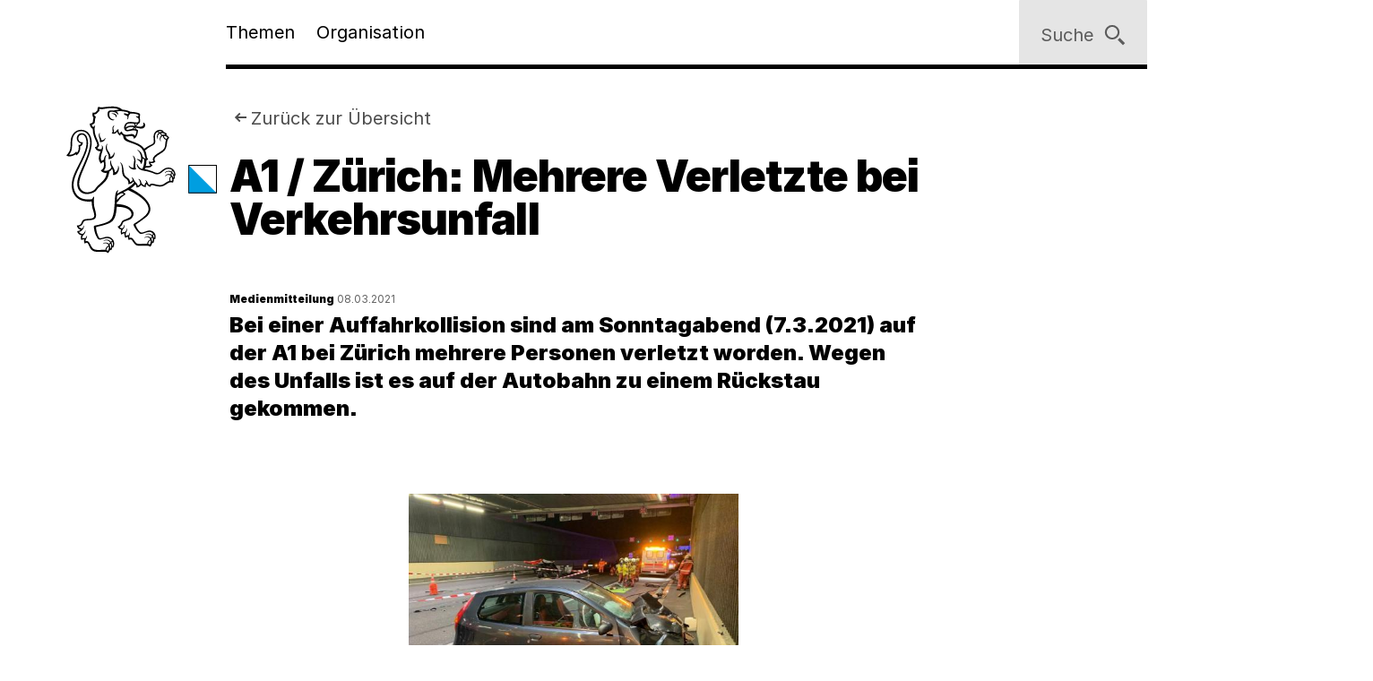

--- FILE ---
content_type: image/svg+xml
request_url: https://www.zh.ch/content/dam/zhweb/bilder-dokumente/footer/social-media-links/twitter.svg
body_size: -7
content:
<svg width="24" height="24" viewBox="0 0 24 24" fill="none" xmlns="http://www.w3.org/2000/svg">
<path d="M14.1881 9.95294L22.7504 0H20.7214L13.2868 8.642L7.34879 0H0.5L9.47943 13.0682L0.5 23.5054H2.5291L10.3802 14.3792L16.6512 23.5054H23.5L14.1876 9.95294H14.1881ZM11.409 13.1834L10.4992 11.8821L3.26021 1.52748H6.37679L12.2187 9.88396L13.1285 11.1853L20.7224 22.0474H17.6058L11.409 13.1839V13.1834Z" fill="black" fill-opacity="0.6"/>
</svg>
